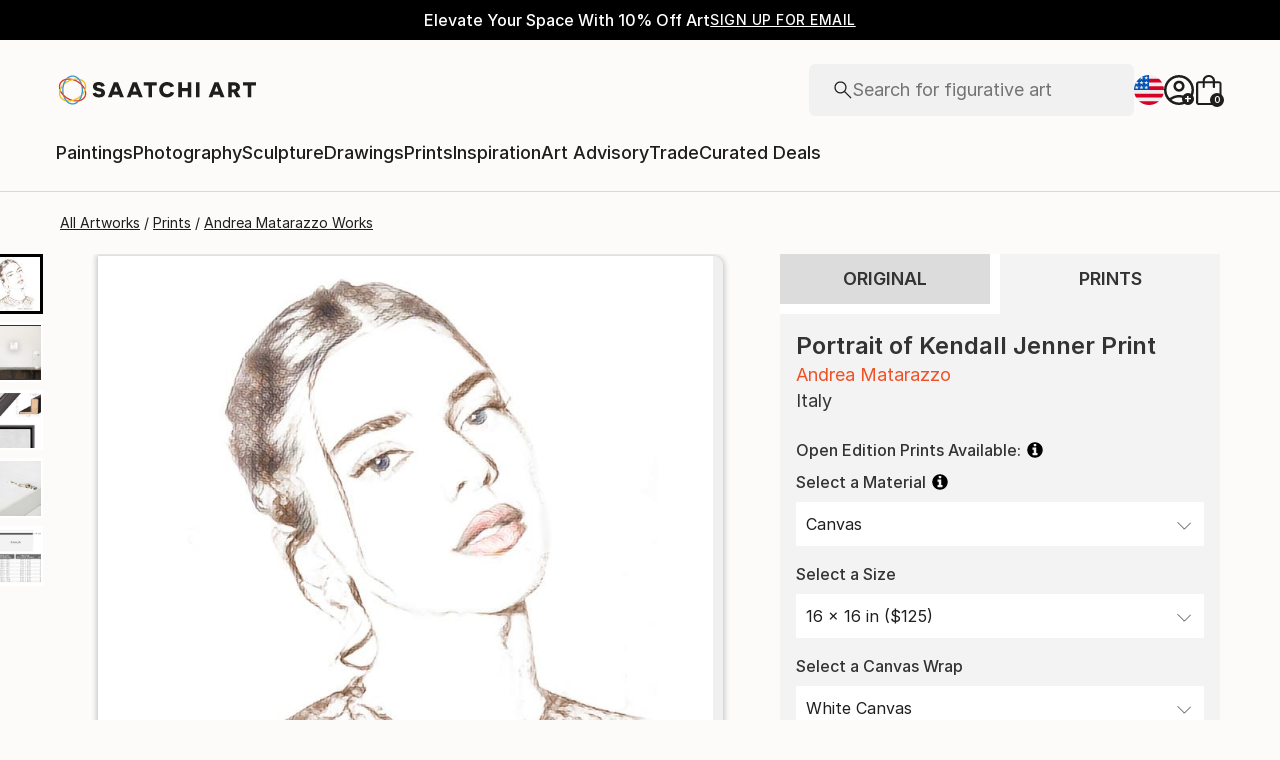

--- FILE ---
content_type: application/javascript
request_url: https://cdn.visii.com/saatchiart.com/va.js
body_size: 8505
content:
if(function(e){function t(){return!!(window.OnetrustActiveGroups&&window.OnetrustActiveGroups.indexOf("C0003")>-1)}function r(){return{anonymous_id:"_ga",user_id:"__bxcid"}}e[e.exports?"exports":"VisiiShared"]=function(){return{getTrackingConsent:t,getTrackingIds:r}}()}("undefined"!=typeof module&&module.exports?module:window),function(){var e=window.visii=window.visii||[];if(e.invoked)return void(window.console&&console.error&&console.error("Visii analytics snippet was added twice."));e.invoked=!0,e.track=e.track||function(){var t=Array.prototype.slice.call(arguments);return e.push(t),e},e.config=e.config||{organisation:"saatchiart",dataset:"all-v2",token:"6cAH-jEr8oqKGPcs3vatGQHYEI0F1pFggoe6CnOVTZI=",userCookie:VisiiShared&&VisiiShared.getTrackingIds(),getTrackingConsent:VisiiShared.getTrackingConsent,plugins:[{name:"ga",recurrent:!0,interval:1e3,transform:{"Product Displayed":{selector:{path:"$.pagetype",value:"artDetail"},fields:{product_id:"$.sku"},initial:{page_type:"pdp"}},"Order Completed":{selector:{path:"$.ecommerce.purchase"},fields:{tax:"$.ecommerce.purchase.actionField.tax",total_price:"$.ecommerce.purchase.actionField.revenue",order_id:"$.ecommerce.purchase.actionField.id",shipping:"$.ecommerce.purchase.actionField.shipping",items:{price:"$.ecommerce.purchase.products..price",sku:"$.ecommerce.purchase.products..id",quantity:"$.ecommerce.purchase.products..quantity"}},initial:{currency:"USD"}}},excludeAll:!0}]},e.track("Page Loaded",{page_type:"other"})}(),function(e){function t(e){var t,i=e;return window.visii&&(t=window.visii.config.userId,i="object"!=typeof i?window.visii.config.userCookie:e),"function"==typeof t&&(e=t()||{}),(t||"object"!=typeof e)&&(e={anonymous_id:e||t}),i&&("object"!=typeof i&&(i={anonymous_id:i}),e=Object.keys(i).reduce(function(e,t,r){var o,a,u=i[t],s=u;return"object"==typeof u&&(s=u.cookie,o=u.func,a=u.value),a||(a=n(s)||""),"function"==typeof o&&(a=o(a)),e[t]=a,e},e)),e.anonymous_id||(e.anonymous_id=r()),e}function r(){var e=n("_va");return e||(e=window.visii_va||("rnd-"+Date.now()+Math.random()).replace(".","")),window.visii_va=e,i("_va",e,365),e}function n(e){if(!e)return null;var t=new RegExp("[; ]"+e+"=([^\\s;]*)"),r=(" "+document.cookie).match(t);return e&&r?unescape(r[1]):null}function i(e,t,r){var n=new Date;r=r||365,n.setTime(+n+864e5*r),window.document.cookie=e+"="+t+"; expires="+n.toUTCString()+"; path=/"}function o(e){if(e)return Object.keys(e).reduce(function(t,r){return e[r]&&t.push(r+":"+e[r]),t},[]).join(",").replace(/%22/g,"")}function a(e,t){var r=void 0;return function(){for(var n=arguments.length,i=Array(n),o=0;o<n;o++)i[o]=arguments[o];var a=function(){r=null,e.apply(void 0,i)};clearTimeout(r),r=setTimeout(a,t)}}function u(e,t){var r=document.createElement("script");r.type="text/javascript",r.onload=t,r.onerror=t,r.src=e,document.body.appendChild(r)}function s(e,t){var r=document.createElement("link");r.setAttribute("rel","stylesheet"),r.setAttribute("type","text/css"),r.onload=t,r.onerror=t,r.setAttribute("href",e),document.body.appendChild(r)}e[e.exports?"exports":"VisiiUtils"]=function(){return{extractUserId:t,readCookie:n,toVarsUserIds:o,writeCookie:i,debounce:a,loadScript:u,loadCSS:s}}()}("undefined"!=typeof module&&module.exports?module:window),function(e,t){"object"==typeof e&&t(e.JSONPath={}),"object"==typeof exports&&"undefined"!=typeof module?t(exports):"function"==typeof define&&define.amd?define(["exports"],t):t((e=e||self).JSONPath={})}(this,function(e){"use strict";function t(e){return(t="function"==typeof Symbol&&"symbol"==typeof Symbol.iterator?function(e){return typeof e}:function(e){return e&&"function"==typeof Symbol&&e.constructor===Symbol&&e!==Symbol.prototype?"symbol":typeof e})(e)}function r(e){return(r=Object.setPrototypeOf?Object.getPrototypeOf:function(e){return e.__proto__||Object.getPrototypeOf(e)})(e)}function n(e,t){return(n=Object.setPrototypeOf||function(e,t){return e.__proto__=t,e})(e,t)}function i(){if("undefined"==typeof Reflect||!Reflect.construct)return!1;if(Reflect.construct.sham)return!1;if("function"==typeof Proxy)return!0;try{return Date.prototype.toString.call(Reflect.construct(Date,[],function(){})),!0}catch(e){return!1}}function o(e,t,r){return(o=i()?Reflect.construct:function(e,t,r){var i=[null];i.push.apply(i,t);var o=new(Function.bind.apply(e,i));return r&&n(o,r.prototype),o}).apply(null,arguments)}function a(e){var t="function"==typeof Map?new Map:void 0;return(a=function(e){function i(){return o(e,arguments,r(this).constructor)}if(null===e||(a=e,-1===Function.toString.call(a).indexOf("[native code]")))return e;var a;if("function"!=typeof e)throw new TypeError("Super expression must either be null or a function");if(void 0!==t){if(t.has(e))return t.get(e);t.set(e,i)}return i.prototype=Object.create(e.prototype,{constructor:{value:i,enumerable:!1,writable:!0,configurable:!0}}),n(i,e)})(e)}function u(e,t){return!t||"object"!=typeof t&&"function"!=typeof t?function(e){if(void 0===e)throw new ReferenceError("this hasn't been initialised - super() hasn't been called");return e}(e):t}function s(e){return function(e){if(Array.isArray(e)){for(var t=0,r=new Array(e.length);t<e.length;t++)r[t]=e[t];return r}}(e)||function(e){if(Symbol.iterator in Object(e)||"[object Arguments]"===Object.prototype.toString.call(e))return Array.from(e)}(e)||function(){throw new TypeError("Invalid attempt to spread non-iterable instance")}()}function c(e,t){return(e=e.slice()).push(t),e}function l(e,t){return(t=t.slice()).unshift(e),t}function p(e,r,n,i,o){if(!(this instanceof p))try{return new p(e,r,n,i,o)}catch(e){if(!e.avoidNew)throw e;return e.value}"string"==typeof e&&(o=i,i=n,n=r,r=e,e=null);var a=e&&"object"===t(e);if(e=e||{},this.json=e.json||n,this.path=e.path||r,this.resultType=e.resultType&&e.resultType.toLowerCase()||"value",this.flatten=e.flatten||!1,this.wrap=!f.call(e,"wrap")||e.wrap,this.sandbox=e.sandbox||{},this.preventEval=e.preventEval||!1,this.parent=e.parent||null,this.parentProperty=e.parentProperty||null,this.callback=e.callback||i||null,this.otherTypeCallback=e.otherTypeCallback||o||function(){throw new TypeError("You must supply an otherTypeCallback callback option with the @other() operator.")},!1!==e.autostart){var u={path:a?e.path:r};a?"json"in e&&(u.json=e.json):u.json=n;var s=this.evaluate(u);if(!s||"object"!==t(s))throw new d(s);return s}}var f=Object.prototype.hasOwnProperty;p.nodeVMSupported=function(){try{return"[object process]"===Object.prototype.toString.call(global.process)}catch(e){return!1}}();var h=p.nodeVMSupported?require("vm"):{runInNewContext:function(e,t){var r=Object.keys(t),n=[];!function(e,t,r){for(var n=e.length,i=0;i<n;i++)(function(e){return"function"==typeof t[e]})(e[i])&&t.push(e.splice(i--,1)[0])}(r,n);var i=r.map(function(e,r){return t[e]});(e=n.reduce(function(e,r){var n=t[r].toString();return/function/.exec(n)||(n="function "+n),"var "+r+"="+n+";"+e},"")+e).match(/(["'])use strict\1/)||r.includes("arguments")||(e="var arguments = undefined;"+e);var a=(e=e.replace(/;[\t-\r \xA0\u1680\u2000-\u200A\u2028\u2029\u202F\u205F\u3000\uFEFF]*$/,"")).lastIndexOf(";"),u=a>-1?e.slice(0,a+1)+" return "+e.slice(a+1):" return "+e;return o(Function,s(r).concat([u])).apply(void 0,s(i))}},d=function(e){function t(e){var n;return function(e,t){if(!(e instanceof t))throw new TypeError("Cannot call a class as a function")}(this,t),(n=u(this,r(t).call(this,'JSONPath should not be called with "new" (it prevents return of (unwrapped) scalar values)'))).avoidNew=!0,n.value=e,n.name="NewError",n}return function(e,t){if("function"!=typeof t&&null!==t)throw new TypeError("Super expression must either be null or a function");e.prototype=Object.create(t&&t.prototype,{constructor:{value:e,writable:!0,configurable:!0}}),t&&n(e,t)}(t,e),t}(a(Error));p.prototype.evaluate=function(e,r,n,i){var o=this,a=this.parent,u=this.parentProperty,s=this.flatten,c=this.wrap;if(this.currResultType=this.resultType,this.currPreventEval=this.preventEval,this.currSandbox=this.sandbox,n=n||this.callback,this.currOtherTypeCallback=i||this.otherTypeCallback,r=r||this.json,(e=e||this.path)&&"object"===t(e)&&!Array.isArray(e)){if(!e.path)throw new TypeError('You must supply a "path" property when providing an object argument to JSONPath.evaluate().');if(!("json"in e))throw new TypeError('You must supply a "json" property when providing an object argument to JSONPath.evaluate().');r=f.call(e,"json")?e.json:r,s=f.call(e,"flatten")?e.flatten:s,this.currResultType=f.call(e,"resultType")?e.resultType:this.currResultType,this.currSandbox=f.call(e,"sandbox")?e.sandbox:this.currSandbox,c=f.call(e,"wrap")?e.wrap:c,this.currPreventEval=f.call(e,"preventEval")?e.preventEval:this.currPreventEval,n=f.call(e,"callback")?e.callback:n,this.currOtherTypeCallback=f.call(e,"otherTypeCallback")?e.otherTypeCallback:this.currOtherTypeCallback,a=f.call(e,"parent")?e.parent:a,u=f.call(e,"parentProperty")?e.parentProperty:u,e=e.path}if(a=a||null,u=u||null,Array.isArray(e)&&(e=p.toPathString(e)),e&&r){this._obj=r;var l=p.toPathArray(e);"$"===l[0]&&l.length>1&&l.shift(),this._hasParentSelector=null;var h=this._trace(l,r,["$"],a,u,n).filter(function(e){return e&&!e.isParentSelector});return h.length?c||1!==h.length||h[0].hasArrExpr?h.reduce(function(e,t){var r=o._getPreferredOutput(t);return s&&Array.isArray(r)?e=e.concat(r):e.push(r),e},[]):this._getPreferredOutput(h[0]):c?[]:void 0}},p.prototype._getPreferredOutput=function(e){var t=this.currResultType;switch(t){default:throw new TypeError("Unknown result type");case"all":return e.pointer=p.toPointer(e.path),e.path="string"==typeof e.path?e.path:p.toPathString(e.path),e;case"value":case"parent":case"parentProperty":return e[t];case"path":return p.toPathString(e[t]);case"pointer":return p.toPointer(e.path)}},p.prototype._handleCallback=function(e,t,r){if(t){var n=this._getPreferredOutput(e);e.path="string"==typeof e.path?e.path:p.toPathString(e.path),t(n,r,e)}},p.prototype._trace=function(e,r,n,i,o,a,u,s){function p(e){Array.isArray(e)?e.forEach(function(e){g.push(e)}):g.push(e)}var h,d=this;if(!e.length)return h={path:n,value:r,parent:i,parentProperty:o,hasArrExpr:u},this._handleCallback(h,a,"value"),h;var v=e[0],y=e.slice(1),g=[];if(("string"!=typeof v||s)&&r&&f.call(r,v))p(this._trace(y,r[v],c(n,v),r,v,a,u));else if("*"===v)this._walk(v,y,r,n,i,o,a,function(e,t,r,n,i,o,a,u){p(d._trace(l(e,r),n,i,o,a,u,!0,!0))});else if(".."===v)p(this._trace(y,r,n,i,o,a,u)),this._walk(v,y,r,n,i,o,a,function(e,r,n,i,o,a,u,s){"object"===t(i[e])&&p(d._trace(l(r,n),i[e],c(o,e),i,e,s,!0))});else{if("^"===v)return this._hasParentSelector=!0,n.length?{path:n.slice(0,-1),expr:y,isParentSelector:!0}:[];if("~"===v)return h={path:c(n,v),value:o,parent:i,parentProperty:null},this._handleCallback(h,a,"property"),h;if("$"===v)p(this._trace(y,r,n,null,null,a,u));else if(/^(\x2D?[0-9]*):(\x2D?[0-9]*):?([0-9]*)$/.test(v))p(this._slice(v,y,r,n,i,o,a));else if(0===v.indexOf("?(")){if(this.currPreventEval)throw new Error("Eval [?(expr)] prevented in JSONPath expression.");this._walk(v,y,r,n,i,o,a,function(e,t,r,n,i,o,a,u){d._eval(t.replace(/^\?\(((?:[\0-\t\x0B\f\x0E-\u2027\u202A-\uD7FF\uE000-\uFFFF]|[\uD800-\uDBFF][\uDC00-\uDFFF]|[\uD800-\uDBFF](?![\uDC00-\uDFFF])|(?:[^\uD800-\uDBFF]|^)[\uDC00-\uDFFF])*?)\)$/,"$1"),n[e],e,i,o,a)&&p(d._trace(l(e,r),n,i,o,a,u,!0))})}else if("("===v[0]){if(this.currPreventEval)throw new Error("Eval [(expr)] prevented in JSONPath expression.");p(this._trace(l(this._eval(v,r,n[n.length-1],n.slice(0,-1),i,o),y),r,n,i,o,a,u))}else if("@"===v[0]){var m=!1,F=v.slice(1,-2);switch(F){default:throw new TypeError("Unknown value type "+F);case"scalar":r&&["object","function"].includes(t(r))||(m=!0);break;case"boolean":case"string":case"undefined":case"function":t(r)===F&&(m=!0);break;case"number":t(r)===F&&isFinite(r)&&(m=!0);break;case"nonFinite":"number"!=typeof r||isFinite(r)||(m=!0);break;case"object":r&&t(r)===F&&(m=!0);break;case"array":Array.isArray(r)&&(m=!0);break;case"other":m=this.currOtherTypeCallback(r,n,i,o);break;case"integer":r!==Number(r)||!isFinite(r)||r%1||(m=!0);break;case"null":null===r&&(m=!0)}if(m)return h={path:n,value:r,parent:i,parentProperty:o},this._handleCallback(h,a,"value"),h}else if("`"===v[0]&&r&&f.call(r,v.slice(1))){var b=v.slice(1);p(this._trace(y,r[b],c(n,b),r,b,a,u,!0))}else if(v.includes(",")){var _=v.split(","),w=!0,D=!1,x=void 0;try{for(var k,j=_[Symbol.iterator]();!(w=(k=j.next()).done);w=!0){var C=k.value;p(this._trace(l(C,y),r,n,i,o,a,!0))}}catch(e){D=!0,x=e}finally{try{w||null==j.return||j.return()}finally{if(D)throw x}}}else!s&&r&&f.call(r,v)&&p(this._trace(y,r[v],c(n,v),r,v,a,u,!0))}if(this._hasParentSelector)for(var P=0;P<g.length;P++){var S=g[P];if(S&&S.isParentSelector){var E=d._trace(S.expr,r,S.path,i,o,a,u);if(Array.isArray(E)){g[P]=E[0];for(var O=E.length,A=1;A<O;A++)P++,g.splice(P,0,E[A])}else g[P]=E}}return g},p.prototype._walk=function(e,r,n,i,o,a,u,s){if(Array.isArray(n))for(var c=n.length,l=0;l<c;l++)s(l,e,r,n,i,o,a,u);else if("object"===t(n))for(var p in n)f.call(n,p)&&s(p,e,r,n,i,o,a,u)},p.prototype._slice=function(e,t,r,n,i,o,a){if(Array.isArray(r)){var u=r.length,s=e.split(":"),c=s[2]&&parseInt(s[2])||1,p=s[0]&&parseInt(s[0])||0,f=s[1]&&parseInt(s[1])||u;p=p<0?Math.max(0,p+u):Math.min(u,p),f=f<0?Math.max(0,f+u):Math.min(u,f);for(var h=[],d=p;d<f;d+=c)this._trace(l(d,t),r,n,i,o,a,!0).forEach(function(e){h.push(e)});return h}},p.prototype._eval=function(e,t,r,n,i,o){if(!this._obj||!t)return!1;e.includes("@parentProperty")&&(this.currSandbox._$_parentProperty=o,e=e.replace(/@parentProperty/g,"_$_parentProperty")),e.includes("@parent")&&(this.currSandbox._$_parent=i,e=e.replace(/@parent/g,"_$_parent")),e.includes("@property")&&(this.currSandbox._$_property=r,e=e.replace(/@property/g,"_$_property")),e.includes("@path")&&(this.currSandbox._$_path=p.toPathString(n.concat([r])),e=e.replace(/@path/g,"_$_path")),e.includes("@root")&&(this.currSandbox._$_root=this.json,e=e.replace(/@root/g,"_$_root")),e.match(/@([\t-\r \)\.\[\xA0\u1680\u2000-\u200A\u2028\u2029\u202F\u205F\u3000\uFEFF])/)&&(this.currSandbox._$_v=t,e=e.replace(/@([\t-\r \)\.\[\xA0\u1680\u2000-\u200A\u2028\u2029\u202F\u205F\u3000\uFEFF])/g,"_$_v$1"));try{return h.runInNewContext(e,this.currSandbox)}catch(t){throw console.log(t),new Error("jsonPath: "+t.message+": "+e)}},p.cache={},p.toPathString=function(e){for(var t=e,r=t.length,n="$",i=1;i<r;i++)/^(~|\^|@(?:[\0-\t\x0B\f\x0E-\u2027\u202A-\uD7FF\uE000-\uFFFF]|[\uD800-\uDBFF][\uDC00-\uDFFF]|[\uD800-\uDBFF](?![\uDC00-\uDFFF])|(?:[^\uD800-\uDBFF]|^)[\uDC00-\uDFFF])*?\(\))$/.test(t[i])||(n+=/^[\*0-9]+$/.test(t[i])?"["+t[i]+"]":"['"+t[i]+"']");return n},p.toPointer=function(e){for(var t=e,r=t.length,n="",i=1;i<r;i++)/^(~|\^|@(?:[\0-\t\x0B\f\x0E-\u2027\u202A-\uD7FF\uE000-\uFFFF]|[\uD800-\uDBFF][\uDC00-\uDFFF]|[\uD800-\uDBFF](?![\uDC00-\uDFFF])|(?:[^\uD800-\uDBFF]|^)[\uDC00-\uDFFF])*?\(\))$/.test(t[i])||(n+="/"+t[i].toString().replace(/~/g,"~0").replace(/\//g,"~1"));return n},p.toPathArray=function(e){var t=p.cache;if(t[e])return t[e].concat();var r=[],n=e.replace(/@(?:null|boolean|number|string|integer|undefined|nonFinite|scalar|array|object|function|other)\(\)/g,";$&;").replace(/['\[](\??\((?:[\0-\t\x0B\f\x0E-\u2027\u202A-\uD7FF\uE000-\uFFFF]|[\uD800-\uDBFF][\uDC00-\uDFFF]|[\uD800-\uDBFF](?![\uDC00-\uDFFF])|(?:[^\uD800-\uDBFF]|^)[\uDC00-\uDFFF])*?\))['\]]/g,function(e,t){return"[#"+(r.push(t)-1)+"]"}).replace(/\['((?:[\0-&\(-\\\^-\uD7FF\uE000-\uFFFF]|[\uD800-\uDBFF][\uDC00-\uDFFF]|[\uD800-\uDBFF](?![\uDC00-\uDFFF])|(?:[^\uD800-\uDBFF]|^)[\uDC00-\uDFFF])*)'\]/g,function(e,t){return"['"+t.replace(/\./g,"%@%").replace(/~/g,"%%@@%%")+"']"}).replace(/~/g,";~;").replace(/'?\.'?(?!(?:[\0-Z\\-\uD7FF\uE000-\uFFFF]|[\uD800-\uDBFF][\uDC00-\uDFFF]|[\uD800-\uDBFF](?![\uDC00-\uDFFF])|(?:[^\uD800-\uDBFF]|^)[\uDC00-\uDFFF])*\])|\['?/g,";").replace(/%@%/g,".").replace(/%%@@%%/g,"~").replace(/(?:;)?(\^+)(?:;)?/g,function(e,t){return";"+t.split("").join(";")+";"}).replace(/;;;|;;/g,";..;").replace(/;$|'?\]|'$/g,"").split(";").map(function(e){var t=e.match(/#([0-9]+)/);return t&&t[1]?r[t[1]]:e});return t[e]=n,t[e]},e.JSONPath=p,Object.defineProperty(e,"__esModule",{value:!0})}),"undefined"!=typeof exports&&"undefined"!=typeof module&&module.exports)var JSONPath=require("jsonpath-plus");!function(e,t){function r(t){try{if(!n())return[];for(var r=[],o=e.dataLayer,a=-1===l?0:l+1,s=a;s<o.length;s++){var c=o[s];if(i(c)){if(t.transform){var p=u(t.transform,c);if(p){r.push(p);continue}}if(!(t.excludeAll||"function"==typeof t.exclude&&t.exclude(c))&&("function"!=typeof t.include||t.include(c))){var f=JSON.stringify(c);r.push(f)}}}return l=o.length-1,r}catch(e){return console.log(e),[]}}function n(){return e.dataLayer&&e.dataLayer.length>0}function i(e){return o(e)&&!a(e)}function o(e){return"object"==typeof e}function a(e){return"string"==typeof e.event&&0===e.event.indexOf("gtm.")}function u(e,t){for(var r in e){var n=e[r],i=n.selector;if(i){var o=c({path:i.path,json:t,wrap:!1});if(!(void 0===o||i.value&&i.value!==o)){var a=n.initial||{};if(n.fields)for(var u in n.fields){var l=n.fields[u];if("object"==typeof l){var p=[];for(var f in l){var h=l[f].split(";"),d=c({path:h[0],json:t});d&&d.forEach(function(e,t){p[t]=p[t]||{},p[t][f]=2===h.length?s(e,h[1]):e})}a[u]=p}else{var h=l.split(";"),v=c({path:h[0],json:t,wrap:!1});v&&(a[u]=2===h.length?s(v,h[1]):v)}}return a.message=r,a}}}}function s(e,t){try{switch(t){case"float":return parseFloat(e);case"int":return parseInt(e,10);case"string":return String(e);default:return e}}catch(t){return e}}var c=JSONPath.JSONPath,l=-1;e.visiiCollect=e.visiiCollect||{},e.visiiCollect.ga={getEvents:r}}(window,document),function(e,t){function r(e){var t=/(([^<>()\[\]\\.,;:\s@"]+(\.[^<>()\[\]\\.,;:\s@"]+)*)|(".+"))@((\[[0-9]{1,3}\.[0-9]{1,3}\.[0-9]{1,3}\.[0-9]{1,3}\])|(([a-zA-Z\-0-9]+\.)+[a-zA-Z]{2,}))/gi;return e.replace(t,"")}e.visiiCollect=e.visiiCollect||{},e.visiiCollect.formatters={removeEmail:r}}(window,document),function(e,t){function r(){var t,r=g.readCookie("vs_stg");if(r)try{t=JSON.parse(r)}catch(e){}return t=Object.assign(t||{},e.visii_stg||[]),Object.keys(t).reduce(function(e,r){return e.push({name:r,group:t[r]}),e},[])}function n(e,t){if("object"!=typeof e)return{};for(var n={},i=function(e,t){n[e]=t.group,!t.disabled&&t.init&&"function"==typeof t.init&&t.init()},o=r(),a=o.length-1;a>=0;a--){var u=o[a].name,s=e[u];if(e[u]&&s)for(var c=0;c<s.length;c++)if(s[c].group===o[a].group){i(u,s[c]);break}}for(var u in e){var l=0,p=[];s=e[u].reduce(function(e,t){return t.disabled?(p.push(t.group),e):(l+=t.ratio,e.push(t),e)},[]);if(!(0===s.length||n[u]&&-1===p.indexOf(n[u])))if(1===l){s.sort(function(e,t){return e.ratio-t.ratio});for(var f=t||Math.random(),h=0,a=0;a<s.length;a++)if(h+=s[a].ratio,f<h){i(u,s[a]);break}}else console.log("Invalid A/B test configuration: sum of groups ratio must be 1")}return g.writeCookie("vs_stg",JSON.stringify(n),30),n}function i(e){if(e.plugins)for(var t=0;t<e.plugins.length;t++){var r=e.plugins[t];"string"==typeof r&&(r={name:r}),o(e,r)}}function o(t,r){if(e.visiiCollect&&e.visiiCollect[r.name]){var n=function(){var n=e.visiiCollect[r.name].getEvents(r);if(0!==n.length){var i=a(t);n.forEach(function(n){var o=n.message||"va_"+r.name+"_event";delete n.message;var a=i?u(t,n):n;"object"==typeof a&&(a.source=a.source||r.name),e.visii.track(o,a)})}};r.recurrent?setInterval(n,r.interval||500):n()}}function a(t){return!(!e.visiiCollect||!e.visiiCollect.formatters)&&!!t.formatters}function u(t,r){try{for(var n=JSON.stringify(r),i=0;i<t.formatters.length;i++){var o=t.formatters[i];e.visiiCollect.formatters[o]&&(n=e.visiiCollect.formatters[o](n))}return JSON.parse(n)}catch(e){return r}}function s(t){e.console&&console.error&&console.error(t)}function c(e,t,i,o){if("object"!=typeof(t=t||{}))return t;var a={};return a="object"==typeof F?F:{anonymous_id:F},t=Object.assign({},a,t,{version:e.version}),e.vars.user_id=a.user_id||"",e.vars.anonymous_id=a.anonymous_id||"",e.appendData&&"function"==typeof e.appendData&&(t=Object.assign(t,e.appendData(t,i)||{})),!b&&o&&e.abTests&&(n(e.abTests),b=!0),t.ab_tests||(t.ab_tests=r()),e.reportABTestToGA&&l(t.ab_tests),t.ab_tests&&!t.ab_tests.length&&delete t.ab_tests,t}function l(t){if(e.ga){var r,n="function"==typeof e.ga.getAll?e.ga.getAll():null;n&&(r=n[0]?n[0].get("name"):null),r&&t.forEach(function(t){e.ga(r+".send","event","Visii","exp-"+t.name,t.group,{nonInteraction:1})})}}function p(e,t){_.push({message:e,data:t}),_=_.slice(-5)}function f(e){if(!_.length)return!1;var t=_.reduce(function(e,t){var r=t.data.timestamp-e.ts;return t.message==e.message&&r<D?(e.count++,e.ts=t.data.timestamp,e.total+=r,e):{message:t.message,count:1,ts:t.data.timestamp,total:0}},{}),r=e.repeatRequestThresholdCount||x;return t.count>r&&(console.error("Visii Logs Repeated Request Threshold Reached for Event: ",t),!0)}function h(t,r,n){var i=e.visii.config;if(r=Object.assign({},i.vars,r||{}),r.page_url=e.location.href,r.timestamp=Date.now(),p(t,r),f(i))return void console.log("Sending too many of the same message, dropping recent");t=(""+t).replace(/[^\w \-]+/g,"_");var o=y(i);o?F=g.extractUserId():(delete F.user_id,g.writeCookie("_va","",-1));var a=[i.url,"?v=s:vajs,",g.toVarsUserIds(F),",consent:",o].join(""),u=v();u&&(a+=","+u),r=c(i,r,a,o),r.context_product_id===r.product_id&&delete r.context_product_id;var s={message:t,data:r};i.emitEvents&&e.dispatchEvent(new CustomEvent("visiiEvent",{detail:s}));var l=JSON.stringify(s);e.visiiDev&&console.log("Visii va.js sendData",t,r),e.fetch(a,{method:"POST",mode:"cors",cache:"no-cache",credentials:"omit",keepalive:!0,headers:i.headers,body:l}).then(function(i){if(i&&200!==i.status)return d(t,r,n);e.visiiDev&&console.log("Visii va.js sendData Success",r)},d.bind(null,t,r,n))}function d(t,r,n,i){e.visiiDev&&console.log("Visii va.js sendData Error",i,r),n=n||1,n<3?setTimeout(function(){h(t,r,n+1)},1e3*n):console.error("Giving up on request as too many retries",t,i)}function v(){var t=e.visii.config.additionalCookies;if(t){var r=[];return"string"==typeof t&&(t=[{name:t,cookie:t}]),Array.isArray(t)&&t.forEach(function(e){if("object"==typeof e&&e.name&&e.cookie){var t=g.readCookie(e.cookie);t&&"null"!==t&&(t=t.replace(/[|]/g,"_").replace(/,/g,";").replace(/:/g,"|").replace(/[^\w-|;]+/g,""),r.push("c_"+e.name+":"+encodeURIComponent(t)))}}),r.join(",")}}function y(e){return"function"==typeof e.getTrackingConsent&&e.getTrackingConsent()?1:0}var g=e.VisiiUtils,m={baseUrl:"https://api.visii.com/",headers:{Accept:"application/vnd.visii.v2+json"},version:"72550b2"};e.visiiPageViewID=e.visiiPageViewID||function(){return(""+Date.now()+Math.random()).replace(".","")}();var F="",b=!1,_=[],w={page_view_id:e.visiiPageViewID,page_referrer:t.referrer,page_user_agent:e.navigator.userAgent},D=50,x=3;if("undefined"!=typeof exports&&"undefined"!=typeof module&&module.exports){var g=require("./../js/shared-utils");return void(module.exports={addOrUpdateAbtestCookie:n})}!function(){if("function"==typeof e.fetch&&e.visii&&"object"==typeof e.visii.config){var t=e.visii.config;if(!t.organisation)return void s("Invalid configuration: missing 'organisation' parameter");if(!t.dataset)return void s("Invalid configuration: missing 'dataset' parameter");if(!t.token)return void s("Invalid configuration: missing 'token' parameter");t.vars=Object.assign({},w,t.vars||{}),"function"==typeof t.getPageType&&(t.vars.page_type=t.getPageType()),"pdp"!=t.vars.page_type&&"visual-search"!=t.vars.page_type||"function"!=typeof t.getContextProductID||(t.vars.context_product_id=t.getContextProductID()),t.url||((e.visiiForceProduction||t.useProduction)&&(m.baseUrl=m.baseUrl.replace("api-test","api")),t.url=m.baseUrl+"orgs/"+t.organisation+"/datasets/"+t.dataset+"/track",t.headers=m.headers,t.headers.Authorization="token "+t.token,t.version=m.version);var r=y(t);if(!b&&r&&t.abTests&&n(t.abTests),e.visii.length>0)for(var o=0;o<e.visii.length;o++){var a=e.visii[o];h(a[0],a[1]||{})}if(e.visii.trackEvents)for(var o=0;o<e.visii.trackEvents.length;o++){var a=e.visii.trackEvents[o];h(a[0],a[1]||{})}e.visii.track=h,e.visii.vaLoaded=!0,i(t)}}()}(window,document);